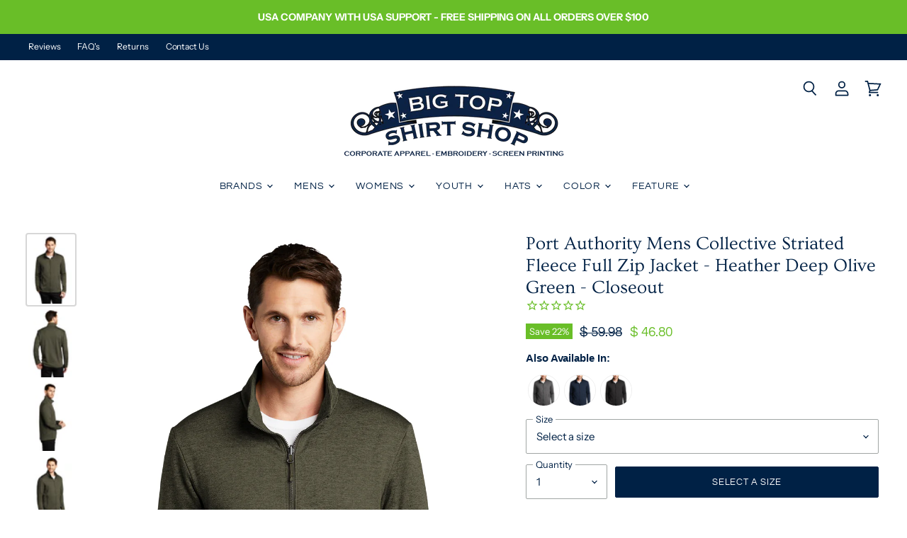

--- FILE ---
content_type: text/javascript
request_url: https://www.bigtopshirtshop.com/cdn/shop/t/151/assets/instantPage.min.js?v=147349485981693223211765555212
body_size: 1428
content:
/******/ (() => { // webpackBootstrap
/******/ 	var __webpack_modules__ = ({

/***/ 737:
/***/ (() => {

/*! instant.page v5.1.0 - (C) 2019-2020 Alexandre Dieulot - https://instant.page/license */

let mouseoverTimer
let lastTouchTimestamp
const prefetches = new Set()
const prefetchElement = document.createElement('link')
const isSupported = prefetchElement.relList && prefetchElement.relList.supports && prefetchElement.relList.supports('prefetch')
                    && window.IntersectionObserver && 'isIntersecting' in IntersectionObserverEntry.prototype
const allowQueryString = 'instantAllowQueryString' in document.body.dataset
const allowExternalLinks = 'instantAllowExternalLinks' in document.body.dataset
const useWhitelist = 'instantWhitelist' in document.body.dataset
const mousedownShortcut = 'instantMousedownShortcut' in document.body.dataset
const DELAY_TO_NOT_BE_CONSIDERED_A_TOUCH_INITIATED_ACTION = 1111

let delayOnHover = 65
let useMousedown = false
let useMousedownOnly = false
let useViewport = false

if ('instantIntensity' in document.body.dataset) {
  const intensity = document.body.dataset.instantIntensity

  if (intensity.substr(0, 'mousedown'.length) == 'mousedown') {
    useMousedown = true
    if (intensity == 'mousedown-only') {
      useMousedownOnly = true
    }
  }
  else if (intensity.substr(0, 'viewport'.length) == 'viewport') {
    if (!(navigator.connection && (navigator.connection.saveData || (navigator.connection.effectiveType && navigator.connection.effectiveType.includes('2g'))))) {
      if (intensity == "viewport") {
        /* Biggest iPhone resolution (which we want): 414 × 896 = 370944
         * Small 7" tablet resolution (which we don’t want): 600 × 1024 = 614400
         * Note that the viewport (which we check here) is smaller than the resolution due to the UI’s chrome */
        if (document.documentElement.clientWidth * document.documentElement.clientHeight < 450000) {
          useViewport = true
        }
      }
      else if (intensity == "viewport-all") {
        useViewport = true
      }
    }
  }
  else {
    const milliseconds = parseInt(intensity)
    if (!isNaN(milliseconds)) {
      delayOnHover = milliseconds
    }
  }
}

if (isSupported) {
  const eventListenersOptions = {
    capture: true,
    passive: true,
  }

  if (!useMousedownOnly) {
    document.addEventListener('touchstart', touchstartListener, eventListenersOptions)
  }

  if (!useMousedown) {
    document.addEventListener('mouseover', mouseoverListener, eventListenersOptions)
  }
  else if (!mousedownShortcut) {
      document.addEventListener('mousedown', mousedownListener, eventListenersOptions)
  }

  if (mousedownShortcut) {
    document.addEventListener('mousedown', mousedownShortcutListener, eventListenersOptions)
  }

  if (useViewport) {
    let triggeringFunction
    if (window.requestIdleCallback) {
      triggeringFunction = (callback) => {
        requestIdleCallback(callback, {
          timeout: 1500,
        })
      }
    }
    else {
      triggeringFunction = (callback) => {
        callback()
      }
    }

    triggeringFunction(() => {
      const intersectionObserver = new IntersectionObserver((entries) => {
        entries.forEach((entry) => {
          if (entry.isIntersecting) {
            const linkElement = entry.target
            intersectionObserver.unobserve(linkElement)
            preload(linkElement.href)
          }
        })
      })

      document.querySelectorAll('a').forEach((linkElement) => {
        if (isPreloadable(linkElement)) {
          intersectionObserver.observe(linkElement)
        }
      })
    })
  }
}

function touchstartListener(event) {
  /* Chrome on Android calls mouseover before touchcancel so `lastTouchTimestamp`
   * must be assigned on touchstart to be measured on mouseover. */
  lastTouchTimestamp = performance.now()

  const linkElement = event.target.closest('a')

  if (!isPreloadable(linkElement)) {
    return
  }

  preload(linkElement.href)
}

function mouseoverListener(event) {
  if (performance.now() - lastTouchTimestamp < DELAY_TO_NOT_BE_CONSIDERED_A_TOUCH_INITIATED_ACTION) {
    return
  }

  const linkElement = event.target.closest('a')

  if (!isPreloadable(linkElement)) {
    return
  }

  linkElement.addEventListener('mouseout', mouseoutListener, {passive: true})

  mouseoverTimer = setTimeout(() => {
    preload(linkElement.href)
    mouseoverTimer = undefined
  }, delayOnHover)
}

function mousedownListener(event) {
  const linkElement = event.target.closest('a')

  if (!isPreloadable(linkElement)) {
    return
  }

  preload(linkElement.href)
}

function mouseoutListener(event) {
  if (event.relatedTarget && event.target.closest('a') == event.relatedTarget.closest('a')) {
    return
  }

  if (mouseoverTimer) {
    clearTimeout(mouseoverTimer)
    mouseoverTimer = undefined
  }
}

function mousedownShortcutListener(event) {
  if (performance.now() - lastTouchTimestamp < DELAY_TO_NOT_BE_CONSIDERED_A_TOUCH_INITIATED_ACTION) {
    return
  }

  const linkElement = event.target.closest('a')

  if (event.which > 1 || event.metaKey || event.ctrlKey) {
    return
  }

  if (!linkElement) {
    return
  }

  linkElement.addEventListener('click', function (event) {
    if (event.detail == 1337) {
      return
    }

    event.preventDefault()
  }, {capture: true, passive: false, once: true})

  const customEvent = new MouseEvent('click', {view: window, bubbles: true, cancelable: false, detail: 1337})
  linkElement.dispatchEvent(customEvent)
}

function isPreloadable(linkElement) {
  if (!linkElement || !linkElement.href) {
    return
  }

  if (useWhitelist && !('instant' in linkElement.dataset)) {
    return
  }

  if (!allowExternalLinks && linkElement.origin != location.origin && !('instant' in linkElement.dataset)) {
    return
  }

  if (!['http:', 'https:'].includes(linkElement.protocol)) {
    return
  }

  if (linkElement.protocol == 'http:' && location.protocol == 'https:') {
    return
  }

  if (!allowQueryString && linkElement.search && !('instant' in linkElement.dataset)) {
    return
  }

  if (linkElement.hash && linkElement.pathname + linkElement.search == location.pathname + location.search) {
    return
  }

  if ('noInstant' in linkElement.dataset) {
    return
  }

  return true
}

function preload(url) {
  if (prefetches.has(url)) {
    return
  }

  const prefetcher = document.createElement('link')
  prefetcher.rel = 'prefetch'
  prefetcher.href = url
  document.head.appendChild(prefetcher)

  prefetches.add(url)
}


/***/ })

/******/ 	});
/************************************************************************/
/******/ 	// The module cache
/******/ 	var __webpack_module_cache__ = {};
/******/ 	
/******/ 	// The require function
/******/ 	function __webpack_require__(moduleId) {
/******/ 		// Check if module is in cache
/******/ 		if(__webpack_module_cache__[moduleId]) {
/******/ 			return __webpack_module_cache__[moduleId].exports;
/******/ 		}
/******/ 		// Create a new module (and put it into the cache)
/******/ 		var module = __webpack_module_cache__[moduleId] = {
/******/ 			// no module.id needed
/******/ 			// no module.loaded needed
/******/ 			exports: {}
/******/ 		};
/******/ 	
/******/ 		// Execute the module function
/******/ 		__webpack_modules__[moduleId](module, module.exports, __webpack_require__);
/******/ 	
/******/ 		// Return the exports of the module
/******/ 		return module.exports;
/******/ 	}
/******/ 	
/************************************************************************/
/******/ 	/* webpack/runtime/compat get default export */
/******/ 	(() => {
/******/ 		// getDefaultExport function for compatibility with non-harmony modules
/******/ 		__webpack_require__.n = (module) => {
/******/ 			var getter = module && module.__esModule ?
/******/ 				() => (module['default']) :
/******/ 				() => (module);
/******/ 			__webpack_require__.d(getter, { a: getter });
/******/ 			return getter;
/******/ 		};
/******/ 	})();
/******/ 	
/******/ 	/* webpack/runtime/define property getters */
/******/ 	(() => {
/******/ 		// define getter functions for harmony exports
/******/ 		__webpack_require__.d = (exports, definition) => {
/******/ 			for(var key in definition) {
/******/ 				if(__webpack_require__.o(definition, key) && !__webpack_require__.o(exports, key)) {
/******/ 					Object.defineProperty(exports, key, { enumerable: true, get: definition[key] });
/******/ 				}
/******/ 			}
/******/ 		};
/******/ 	})();
/******/ 	
/******/ 	/* webpack/runtime/hasOwnProperty shorthand */
/******/ 	(() => {
/******/ 		__webpack_require__.o = (obj, prop) => (Object.prototype.hasOwnProperty.call(obj, prop))
/******/ 	})();
/******/ 	
/************************************************************************/
(() => {
"use strict";
/* harmony import */ var instant_page__WEBPACK_IMPORTED_MODULE_0__ = __webpack_require__(737);
/* harmony import */ var instant_page__WEBPACK_IMPORTED_MODULE_0___default = /*#__PURE__*/__webpack_require__.n(instant_page__WEBPACK_IMPORTED_MODULE_0__);

})();

/******/ })()
;
//# sourceMappingURL=instantPage.min.js.map?1744216350855